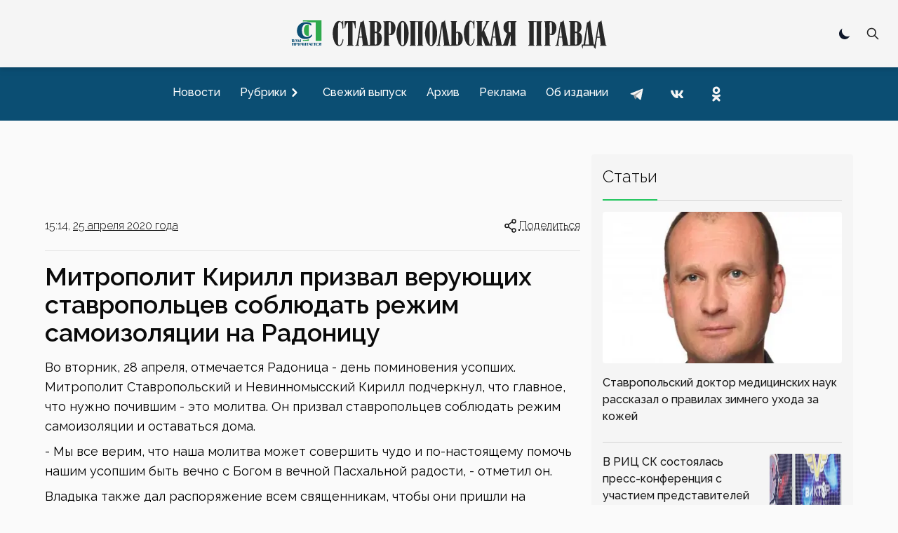

--- FILE ---
content_type: text/x-component
request_url: https://stapravda.ru/20260117/v_rits_sk_sostoyalas_presskonferentsiya_s_uchastiem_predstavitel_241100.html?_rsc=2n60o
body_size: 230
content:
0:["zTQPnSq9k_ZZErvT7RzSq",[["children","article","children","__PAGE__?{\"path\":\"/20260117/v_rits_sk_sostoyalas_presskonferentsiya_s_uchastiem_predstavitel_241100.html\",\"sid\":\"241100\",\"url\":\"v_rits_sk_sostoyalas_presskonferentsiya_s_uchastiem_predstavitel_241100\",\"day\":\"20260117\"}",["__PAGE__?{\"path\":\"/20260117/v_rits_sk_sostoyalas_presskonferentsiya_s_uchastiem_predstavitel_241100.html\",\"sid\":\"241100\",\"url\":\"v_rits_sk_sostoyalas_presskonferentsiya_s_uchastiem_predstavitel_241100\",\"day\":\"20260117\"}",{}],null,null]]]


--- FILE ---
content_type: text/x-component
request_url: https://stapravda.ru/20200425?_rsc=2n60o
body_size: 181
content:
0:["zTQPnSq9k_ZZErvT7RzSq",[["children","(with aside)",["(with aside)",{"children":["date",{"children":["__PAGE__?{\"path\":\"/20200425\",\"day\":\"20200425\"}",{}]}]},"$undefined","$undefined",true],null,null]]]
